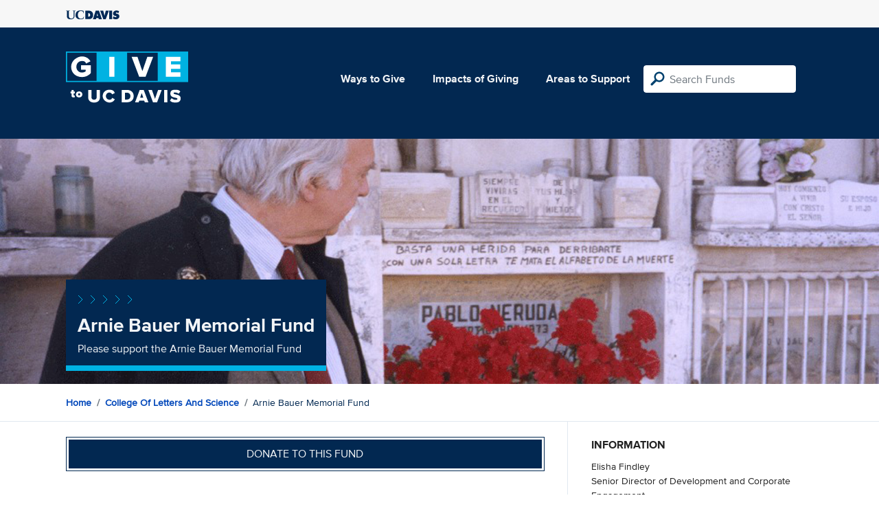

--- FILE ---
content_type: text/html; charset=utf-8
request_url: https://give.ucdavis.edu/Fund/SimilarTo/HIAARNI?areacode=CLAS
body_size: -96
content:
        <div class="col-12 col-md-4 related-fund">
            <a href="/CLAS/76805">
                <img class="respo" alt="ACS Project SEED Support Fund" src="https://give.blob.core.windows.net/giveupload/a8beacd1-afb0-45e6-8436-d0466d56dc3d-CollegeWide2-small.jpg" />
                <h3>ACS Project SEED Support Fund</h3>

            <p></p>
            </a>
        </div>
        <div class="col-12 col-md-4 related-fund">
            <a href="/CLAS/76806">
                <img class="respo" alt="UC Davis Arts Integration Project" src="https://give.blob.core.windows.net/giveupload/a8beacd1-afb0-45e6-8436-d0466d56dc3d-CollegeWide2-small.jpg" />
                <h3>UC Davis Arts Integration Project</h3>

            <p></p>
            </a>
        </div>
        <div class="col-12 col-md-4 related-fund">
            <a href="/CLAS/325659">
                <img class="respo" alt="Eichler Bullock Art History Support Fund" src="https://give.blob.core.windows.net/giveupload/a8beacd1-afb0-45e6-8436-d0466d56dc3d-CollegeWide2-small.jpg" />
                <h3>Eichler Bullock Art History Support Fund</h3>

            <p>Gifts provide general support for undergraduate and/or graduate students who are performing research in art history.</p>
            </a>
        </div>
